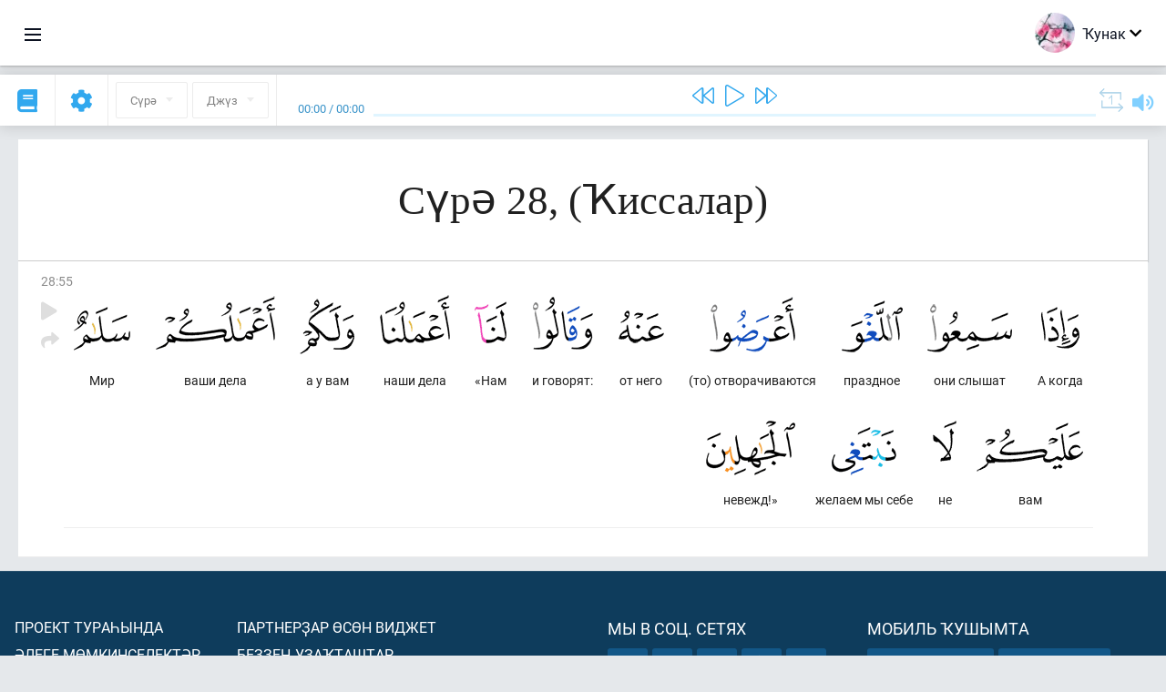

--- FILE ---
content_type: text/html; charset=UTF-8
request_url: https://ba.quranacademy.org/quran/28:55
body_size: 7666
content:
<!DOCTYPE html>
<html lang="ba" dir="ltr">
  <head>
    <meta charset="utf-8">
    <title>Сура 28  (Ҡиссалар). Читать и слушать Коран · Академия Корана</title>
    <meta name="description" content="Читать и слушать Коран: Арабский, перевод, перевод по словам и толкование (тафсир). Сура 28  (Ҡиссалар). Доступные переводы: .">

    <meta name="keywords" content="Уҡырға, Слушать, Коран, quran.surah, quran.ayah, Ҡиссалар,">

    <meta http-equiv="X-UA-Compatible" content="IE=edge">
    <meta name="viewport" content="width=device-width, initial-scale=1, user-scalable=no">


<script>
    window.Loader = new function () {
        var self = this

        this.onFullLoadFirstCallbacks = [];
        this.onFullLoadCallbacks = [];

        this.isLoaded = false;

        this.loadedStylesheets = [];

        function runCallbacks(callbacks) {
            var errors = [];

            callbacks.map(function (callback) {
                try {
                    callback();
                } catch (e) {
                    errors.push(e);
                }
            });

            return errors
        }

        this.onFullLoad = function(callback) {
            if (this.isLoaded) {
                callback();
            } else {
                this.onFullLoadCallbacks.push(callback);
            }
        };

        this.onFullLoadFirst = function(callback) {
            if (this.isLoaded) {
                callback();
            } else {
                this.onFullLoadFirstCallbacks.push(callback);
            }
        };

        this.loaded = function () {
            const firstCallbackErrors = runCallbacks(this.onFullLoadFirstCallbacks);
            const callbackErrors = runCallbacks(this.onFullLoadCallbacks);

            this.isLoaded = true;

            firstCallbackErrors.map(function (e) {
                throw e;
            });

            callbackErrors.map(function (e) {
                throw e;
            });
        };
    };
</script><link rel="shortcut icon" href="/favicons/favicon.ico" type="image/x-icon">
<link rel="icon" type="image/png" href="/favicons/favicon-32x32.png" sizes="32x32">
<link rel="icon" type="image/png" href="/favicons/android-chrome-192x192.png" sizes="192x192">
<link rel="icon" type="image/png" href="/favicons/favicon-96x96.png" sizes="96x96">
<link rel="icon" type="image/png" href="/favicons/favicon-16x16.png" sizes="16x16">
<link rel="apple-touch-icon" sizes="57x57" href="/favicons/apple-touch-icon-57x57.png">
<link rel="apple-touch-icon" sizes="60x60" href="/favicons/apple-touch-icon-60x60.png">
<link rel="apple-touch-icon" sizes="72x72" href="/favicons/apple-touch-icon-72x72.png">
<link rel="apple-touch-icon" sizes="76x76" href="/favicons/apple-touch-icon-76x76.png">
<link rel="apple-touch-icon" sizes="114x114" href="/favicons/apple-touch-icon-114x114.png">
<link rel="apple-touch-icon" sizes="120x120" href="/favicons/apple-touch-icon-120x120.png">
<link rel="apple-touch-icon" sizes="144x144" href="/favicons/apple-touch-icon-144x144.png">
<link rel="apple-touch-icon" sizes="152x152" href="/favicons/apple-touch-icon-152x152.png">
<link rel="apple-touch-icon" sizes="180x180" href="/favicons/apple-touch-icon-180x180.png">
<link rel="manifest" href="/favicons/manifest.json">
<meta name="msapplication-TileColor" content="#5e1596">
<meta name="msapplication-TileImage" content="/favicons/mstile-144x144.png">
<meta name="msapplication-config" content="/favicons/browserconfig.xml">
<meta name="theme-color" content="#ffffff"><link rel="stylesheet" href="https://use.typekit.net/srz0rtf.css">

<link href="/compiled/browser/app.6a5c3dc06d11913ad7bb.css" rel="stylesheet" type="text/css" />
<script type="application/ld+json">
{
  "@context" : "http://schema.org",
  "@type" : "Organization",
  "name" : "Академия Корана",
  "url" : "https://ba.quranacademy.org",
  "description": "Ҡөрьән Академияһында һеҙ Ҡөрьәнде һәм ғәрәп телен теләгән кимәлдән аңлап өйрәнә, һәм шулай уҡ Һуңғы Китаптың төп өлөштәре тураһында бар яҡлы белемдәр ала алаһығыҙ.",
  "sameAs" : [
    "https://www.facebook.com/quranacademy",
    "https://twitter.com/quranacademy",
    "https://plus.google.com/u/0/+HolyQuranAcademy",
    "https://www.instagram.com/holyquranacademy",
    "https://www.youtube.com/holyquranacademy",
    "https://www.linkedin.com/company/quranacademy",
    "https://www.pinterest.com/holyquranworld",
    "https://soundcloud.com/quranacademy",
    "https://quranacademy.tumblr.com",
    "https://github.com/quranacademy",
    "https://vk.com/quranacademy",
    "https://medium.com/@quranacademy",
    "https://ok.ru/quranacademy",
    "https://telegram.me/quranacademy",
    "https://www.flickr.com/photos/quranacademy",
    "https://vk.com/holyquranworld"
  ]
}
</script>


<meta name="dmca-site-verification" content="d1V1QndOSDZBWHBwMHR6ckpCNGxVY3NyT3l1YkhFdklwZjgyQzB1ZkpDVT01" />



  </head>
  <body class="ltr-mode"><div id="react-module-697148a1b6681" class=" react-module-header"></div>
            <script>
                Loader.onFullLoadFirst(function () {
                    mountReactComponent('react-module-697148a1b6681', 'header', {"navigationMenuActiveItemCode":"quran","encyclopediaAvailable":false,"str":{"adminPanel":"\u0418\u0434\u0430\u0440\u0430 \u0438\u0442\u0435\u04af\u0441\u0435 \u043f\u0430\u043d\u0435\u043b\u0435","bookmarks":"\u0417\u0430\u043a\u043b\u0430\u0434\u043a\u0438","encyclopedia":"\u042d\u043d\u0446\u0438\u043a\u043b\u043e\u043f\u0435\u0434\u0438\u044f","guest":"\u04a0\u0443\u043d\u0430\u043a","help":"\u041f\u043e\u043c\u043e\u0449\u044c","interactiveLessons":"\u0418\u043d\u0442\u0435\u0440\u0430\u043a\u0442\u0438\u0432 \u0434\u04d9\u0440\u0435\u0441\u0442\u04d9\u0440","logIn":"\u041a\u0435\u0440\u0435\u0440\u0433\u04d9","logOut":"\u0421\u044b\u0493\u044b\u0440\u0493\u0430","memorization":"\u0417\u0430\u0443\u0447\u0438\u0432\u0430\u043d\u0438\u0435 \u041a\u043e\u0440\u0430\u043d\u0430","profile":"\u041f\u0440\u043e\u0444\u0438\u043b\u044c","quran":"\u041a\u043e\u0440\u0430\u043d","settings":"\u041a\u04e9\u0439\u043b\u04d9\u04af\u0499\u04d9\u0440","siteSections":"\u0420\u0430\u0437\u0434\u0435\u043b\u044b \u0441\u0430\u0439\u0442\u0430"},"urls":{"adminPanel":"https:\/\/ba.quranacademy.org\/admin","encyclopedia":"https:\/\/ba.quranacademy.org\/encyclopedia","helpCenter":"https:\/\/ba.quranacademy.org\/help","interactiveLessons":"https:\/\/ba.quranacademy.org\/courses","login":"https:\/\/ba.quranacademy.org\/login","memorization":"https:\/\/ba.quranacademy.org\/memorization","profile":"https:\/\/ba.quranacademy.org\/profile","quran":"https:\/\/ba.quranacademy.org\/quran","settings":"https:\/\/ba.quranacademy.org\/profile\/settings\/personal-information"}}, 'render', true)
                });
            </script>
        
    <div id="content">
<div class="page-container"><div id="react-module-697148a1b4264" class=" react-module-quran"></div>
            <script>
                Loader.onFullLoadFirst(function () {
                    mountReactComponent('react-module-697148a1b4264', 'quran', {"displayMode":"ayah","currentSuraNum":28,"currentSura":{"id":28,"basmala":true,"type_id":1,"ayats_count":88,"juz_num":20,"juz_page":4,"hizb_num":39,"hizb_page":4,"rub_num":154,"ayat_begin_id":3253,"ayat_end_id":3340,"number":28,"arabic_name":"\u0627\u0644\u0642\u0635\u0635","text":{"id":474,"name":"\u04a0\u0438\u0441\u0441\u0430\u043b\u0430\u0440","sura_id":28,"language_id":43,"transliteration":"","about_markdown":"","about_html":""}},"basmalaAyat":{"id":1,"surahNumber":1,"juzNumber":1,"number":1,"sajdah":false,"wordGroups":[{"id":1896516,"ayahId":1,"surahNumber":1,"ayahNumber":1,"index":0,"text":"\u0421 \u0438\u043c\u0435\u043d\u0435\u043c","words":[{"id":1,"surahNumber":1,"ayahNumber":1,"order":1,"hasOwnImage":true,"imageWidth":88,"imageHeight":100,"text":"\u0421 \u0438\u043c\u0435\u043d\u0435\u043c"}],"isLastWordGroupOfAyah":false},{"id":1896517,"ayahId":1,"surahNumber":1,"ayahNumber":1,"index":1,"text":"\u0410\u043b\u043b\u0430\u0445\u0430,","words":[{"id":2,"surahNumber":1,"ayahNumber":1,"order":2,"hasOwnImage":true,"imageWidth":40,"imageHeight":100,"text":"\u0410\u043b\u043b\u0430\u0445\u0430,"}],"isLastWordGroupOfAyah":false},{"id":1896518,"ayahId":1,"surahNumber":1,"ayahNumber":1,"index":2,"text":"\u041c\u0438\u043b\u043e\u0441\u0442\u0438\u0432\u043e\u0433\u043e,","words":[{"id":3,"surahNumber":1,"ayahNumber":1,"order":3,"hasOwnImage":true,"imageWidth":131,"imageHeight":100,"text":"\u041c\u0438\u043b\u043e\u0441\u0442\u0438\u0432\u043e\u0433\u043e,"}],"isLastWordGroupOfAyah":false},{"id":1896519,"ayahId":1,"surahNumber":1,"ayahNumber":1,"index":3,"text":"\u041c\u0438\u043b\u043e\u0441\u0435\u0440\u0434\u043d\u043e\u0433\u043e!","words":[{"id":4,"surahNumber":1,"ayahNumber":1,"order":4,"hasOwnImage":true,"imageWidth":92,"imageHeight":100,"text":"\u041c\u0438\u043b\u043e\u0441\u0435\u0440\u0434\u043d\u043e\u0433\u043e!"}],"isLastWordGroupOfAyah":true}]},"ayats":[{"id":3307,"surahNumber":28,"juzNumber":20,"number":55,"sajdah":false,"wordGroups":[{"id":1946199,"ayahId":3307,"surahNumber":28,"ayahNumber":55,"index":0,"text":"\u0410 \u043a\u043e\u0433\u0434\u0430","words":[{"id":50458,"surahNumber":28,"ayahNumber":55,"order":1,"hasOwnImage":true,"imageWidth":42,"imageHeight":100,"text":"\u0410 \u043a\u043e\u0433\u0434\u0430"}],"isLastWordGroupOfAyah":false},{"id":1946200,"ayahId":3307,"surahNumber":28,"ayahNumber":55,"index":1,"text":"\u043e\u043d\u0438 \u0441\u043b\u044b\u0448\u0430\u0442","words":[{"id":50459,"surahNumber":28,"ayahNumber":55,"order":2,"hasOwnImage":true,"imageWidth":93,"imageHeight":100,"text":"\u043e\u043d\u0438 \u0441\u043b\u044b\u0448\u0430\u0442"}],"isLastWordGroupOfAyah":false},{"id":1946201,"ayahId":3307,"surahNumber":28,"ayahNumber":55,"index":2,"text":"\u043f\u0440\u0430\u0437\u0434\u043d\u043e\u0435","words":[{"id":50460,"surahNumber":28,"ayahNumber":55,"order":3,"hasOwnImage":true,"imageWidth":67,"imageHeight":100,"text":"\u043f\u0440\u0430\u0437\u0434\u043d\u043e\u0435"}],"isLastWordGroupOfAyah":false},{"id":1946202,"ayahId":3307,"surahNumber":28,"ayahNumber":55,"index":3,"text":"(\u0442\u043e) \u043e\u0442\u0432\u043e\u0440\u0430\u0447\u0438\u0432\u0430\u044e\u0442\u0441\u044f","words":[{"id":50461,"surahNumber":28,"ayahNumber":55,"order":4,"hasOwnImage":true,"imageWidth":94,"imageHeight":100,"text":"(\u0442\u043e) \u043e\u0442\u0432\u043e\u0440\u0430\u0447\u0438\u0432\u0430\u044e\u0442\u0441\u044f"}],"isLastWordGroupOfAyah":false},{"id":1946203,"ayahId":3307,"surahNumber":28,"ayahNumber":55,"index":4,"text":"\u043e\u0442 \u043d\u0435\u0433\u043e","words":[{"id":50462,"surahNumber":28,"ayahNumber":55,"order":5,"hasOwnImage":true,"imageWidth":50,"imageHeight":100,"text":"\u043e\u0442 \u043d\u0435\u0433\u043e"}],"isLastWordGroupOfAyah":false},{"id":1946204,"ayahId":3307,"surahNumber":28,"ayahNumber":55,"index":5,"text":"\u0438 \u0433\u043e\u0432\u043e\u0440\u044f\u0442:","words":[{"id":50463,"surahNumber":28,"ayahNumber":55,"order":6,"hasOwnImage":true,"imageWidth":66,"imageHeight":100,"text":"\u0438 \u0433\u043e\u0432\u043e\u0440\u044f\u0442:"}],"isLastWordGroupOfAyah":false},{"id":1946205,"ayahId":3307,"surahNumber":28,"ayahNumber":55,"index":6,"text":"\u00ab\u041d\u0430\u043c","words":[{"id":50464,"surahNumber":28,"ayahNumber":55,"order":7,"hasOwnImage":true,"imageWidth":35,"imageHeight":100,"text":"\u00ab\u041d\u0430\u043c"}],"isLastWordGroupOfAyah":false},{"id":1946206,"ayahId":3307,"surahNumber":28,"ayahNumber":55,"index":7,"text":"\u043d\u0430\u0448\u0438 \u0434\u0435\u043b\u0430","words":[{"id":50465,"surahNumber":28,"ayahNumber":55,"order":8,"hasOwnImage":true,"imageWidth":77,"imageHeight":100,"text":"\u043d\u0430\u0448\u0438 \u0434\u0435\u043b\u0430"}],"isLastWordGroupOfAyah":false},{"id":1946207,"ayahId":3307,"surahNumber":28,"ayahNumber":55,"index":8,"text":"\u0430 \u0443 \u0432\u0430\u043c","words":[{"id":50466,"surahNumber":28,"ayahNumber":55,"order":9,"hasOwnImage":true,"imageWidth":60,"imageHeight":100,"text":"\u0430 \u0443 \u0432\u0430\u043c"}],"isLastWordGroupOfAyah":false},{"id":1946208,"ayahId":3307,"surahNumber":28,"ayahNumber":55,"index":9,"text":"\u0432\u0430\u0448\u0438 \u0434\u0435\u043b\u0430","words":[{"id":50467,"surahNumber":28,"ayahNumber":55,"order":10,"hasOwnImage":true,"imageWidth":131,"imageHeight":100,"text":"\u0432\u0430\u0448\u0438 \u0434\u0435\u043b\u0430"}],"isLastWordGroupOfAyah":false},{"id":1946209,"ayahId":3307,"surahNumber":28,"ayahNumber":55,"index":10,"text":"\u041c\u0438\u0440","words":[{"id":50468,"surahNumber":28,"ayahNumber":55,"order":11,"hasOwnImage":true,"imageWidth":62,"imageHeight":100,"text":"\u041c\u0438\u0440"}],"isLastWordGroupOfAyah":false},{"id":1946210,"ayahId":3307,"surahNumber":28,"ayahNumber":55,"index":11,"text":"\u0432\u0430\u043c","words":[{"id":50469,"surahNumber":28,"ayahNumber":55,"order":12,"hasOwnImage":true,"imageWidth":117,"imageHeight":100,"text":"\u0432\u0430\u043c"}],"isLastWordGroupOfAyah":false},{"id":1946211,"ayahId":3307,"surahNumber":28,"ayahNumber":55,"index":12,"text":"\u043d\u0435","words":[{"id":50470,"surahNumber":28,"ayahNumber":55,"order":13,"hasOwnImage":true,"imageWidth":26,"imageHeight":100,"text":"\u043d\u0435"}],"isLastWordGroupOfAyah":false},{"id":1946212,"ayahId":3307,"surahNumber":28,"ayahNumber":55,"index":13,"text":"\u0436\u0435\u043b\u0430\u0435\u043c \u043c\u044b \u0441\u0435\u0431\u0435","words":[{"id":50471,"surahNumber":28,"ayahNumber":55,"order":14,"hasOwnImage":true,"imageWidth":71,"imageHeight":100,"text":"\u0436\u0435\u043b\u0430\u0435\u043c \u043c\u044b \u0441\u0435\u0431\u0435"}],"isLastWordGroupOfAyah":false},{"id":1946213,"ayahId":3307,"surahNumber":28,"ayahNumber":55,"index":14,"text":"\u043d\u0435\u0432\u0435\u0436\u0434!\u00bb","words":[{"id":50472,"surahNumber":28,"ayahNumber":55,"order":15,"hasOwnImage":true,"imageWidth":98,"imageHeight":100,"text":"\u043d\u0435\u0432\u0435\u0436\u0434!\u00bb"}],"isLastWordGroupOfAyah":true}]}],"bookmarks":[],"currentJuzNum":20,"pageCount":null,"currentPage":null,"ayatsPerPage":null,"mushafPageNumber":392,"customTranslationIds":null,"currentRecitation":{"urlMask":"https:\/\/quran-audio.quranacademy.org\/by-ayah\/Mishari_Rashid_Al-Afasy_128kbps\/{sura}\/{ayat}.mp3","padZeros":true},"str":{"autoScrollDuringPlayback":"\u0410\u0432\u0442\u043e\u0441\u043a\u0440\u043e\u043b\u043b \u043f\u0440\u0438 \u0432\u043e\u0441\u043f\u0440\u043e\u0438\u0437\u0432\u0435\u0434\u0435\u043d\u0438\u0438","ayat":"\u0410\u044f\u0442","commonSettings":"\u041e\u0431\u0449\u0438\u0435","continuousReading":"\u0422\u0443\u04a1\u0442\u0430\u043b\u044b\u0448\u04bb\u044b\u0499 \u0443\u04a1\u044b\u0443","copiedToClipboard":"\u0421\u0441\u044b\u043b\u043a\u0430 \u0441\u043a\u043e\u043f\u0438\u0440\u043e\u0432\u0430\u043d\u0430 \u0432 \u0431\u0443\u0444\u0435\u0440 \u043e\u0431\u043c\u0435\u043d\u0430","error":"\u0425\u0430\u0442\u0430","errorLoadingPage":"\u0411\u0438\u0442\u0442\u0435 \u0439\u04e9\u043a\u043b\u04d9\u04af \u0432\u0430\u04a1\u044b\u0442\u044b\u043d\u0434\u0430\u0493\u044b \u0445\u0430\u0442\u0430","juz":"\u0414\u0436\u04af\u0437","reciter":"\u0423\u04a1\u044b\u0443\u0441\u044b","searchPlaceholder":"\u041f\u043e\u0438\u0441\u043a...","select":"\u04ba\u0430\u0439\u043b\u0430\u0440\u0493\u0430","sura":"\u0421\u04af\u0440\u04d9","tajweedRulesHighlighting":"\u041f\u043e\u0434\u0441\u0432\u0435\u0442\u043a\u0430 \u0442\u0430\u0434\u0436\u0432\u0438\u0434\u0430","translationsAndTafseers":"\u041f\u0435\u0440\u0435\u0432\u043e\u0434\u044b \u0438 \u0442\u0430\u0444\u0441\u0438\u0440\u044b","quran":"\u0418\u0437\u0433\u0435 \u04a0\u04e9\u0440\u044c\u04d9\u043d","withWordsHighlighting":"\u0421 \u043f\u043e\u0434\u0441\u0432\u0435\u0442\u043a\u043e\u0439 \u0441\u043b\u043e\u0432","wordByWordTranslation":"\u04ba\u04af\u0499\u0499\u04d9\u0440 \u0431\u0443\u0439\u044b\u043d\u0441\u0430 \u0442\u04d9\u0440\u0436\u0435\u043c\u04d9","wordByWordTranslationLanguage":"\u04ba\u04af\u0499\u0499\u04d9\u0440 \u0431\u0443\u0439\u044b\u043d\u0441\u0430 \u0442\u04d9\u0440\u0436\u0435\u043c\u04d9 \u0442\u0435\u043b\u0435"}}, 'render', false)
                });
            </script>
        
</div>

<script>
    var metaViewPort = document.querySelector('meta[name="viewport"]')

            metaViewPort.setAttribute('content', 'width=device-width, initial-scale=1, user-scalable=no')
    </script>

    </div><div id="react-module-697148a1b673a" class=" react-module-whats-new-alert"></div>
            <script>
                Loader.onFullLoadFirst(function () {
                    mountReactComponent('react-module-697148a1b673a', 'whats-new-alert', {"str":{"whatsNew":"\u042f\u04a3\u044b \u043d\u0438\u043c\u04d9 \u0431\u0430\u0440?"},"apiUrls":{"getUpdates":"https:\/\/ba.quranacademy.org\/whats-new\/updates"}}, 'render', false)
                });
            </script>
        <div id="react-module-697148a1b7f76" class=" react-module-footer"></div>
            <script>
                Loader.onFullLoadFirst(function () {
                    mountReactComponent('react-module-697148a1b7f76', 'footer', {"androidAppLink":"https:\/\/play.google.com\/store\/apps\/details?id=org.quranacademy.quran","helpCenterAvailable":true,"iosAppLink":"https:\/\/apps.apple.com\/ru\/app\/quran-academy-reader\/id1481765206","str":{"aboutProject":"\u041f\u0440\u043e\u0435\u043a\u0442 \u0442\u0443\u0440\u0430\u04bb\u044b\u043d\u0434\u0430","blog":"\u0411\u043b\u043e\u0433","contacts":"\u041a\u043e\u043d\u0442\u0430\u043a\u0442\u044b","contribute":"\u042f\u0440\u0499\u0430\u043c \u0438\u0442\u0435\u0440\u0433\u04d9","currentFeatures":"\u04d8\u043b\u0435\u0433\u0435 \u043c\u04e9\u043c\u043a\u0438\u043d\u0441\u0435\u043b\u0435\u043a\u0442\u04d9\u0440","followUsInSocialMedia":"\u041c\u044b \u0432 \u0441\u043e\u0446. \u0441\u0435\u0442\u044f\u0445","helpCenter":"\u042f\u0440\u0499\u0430\u043c \u04af\u0499\u04d9\u0433\u0435","mobileApp":"\u041c\u043e\u0431\u0438\u043b\u044c \u04a1\u0443\u0448\u044b\u043c\u0442\u0430","ourPartners":"\u0411\u0435\u0499\u0499\u0435\u04a3 \u0443\u0499\u0430\u04a1\u0442\u0430\u0448\u0442\u0430\u0440","partnersWidget":"\u041f\u0430\u0440\u0442\u043d\u0435\u0440\u0499\u0430\u0440 \u04e9\u0441\u04e9\u043d \u0432\u0438\u0434\u0436\u0435\u0442","privacyPolicy":"\u041f\u0440\u0430\u0432\u0438\u043b\u0430 \u043a\u043e\u043d\u0444\u0438\u0434\u0435\u043d\u0446\u0438\u0430\u043b\u044c\u043d\u043e\u0441\u0442\u0438","radio":"\u0420\u0430\u0434\u0438\u043e","support":"\u042f\u0443\u0430\u043f\u0442\u0430\u0440 \u04bb\u04d9\u043c \u0442\u04d9\u04a1\u0434\u0438\u043c\u0434\u04d9\u0440","termsOfUse":"\u04a0\u0443\u043b\u043b\u0430\u043d\u044b\u0443 \u0448\u0430\u0440\u0442\u0442\u0430\u0440\u044b"},"urls":{"privacyPolicy":"https:\/\/ba.quranacademy.org\/page\/1-shehsilek-kagizelere","termsOfUse":"https:\/\/ba.quranacademy.org\/page\/2-kullanyu-kagizelere"}}, 'render', true)
                });
            </script>
        <div id="react-module-697148a1b7f9e" class=" react-module-toastify"></div>
            <script>
                Loader.onFullLoadFirst(function () {
                    mountReactComponent('react-module-697148a1b7f9e', 'toastify', {"keepMounted":true}, 'render', false)
                });
            </script>
        <script src="https://ba.quranacademy.org/ui-strings/ba?1746213718"></script>

    <script>
        ENV = {"avatarDimensions":[200,100,50],"appVersion":"062e8d11e8d8af2fe39585b2ba4e4927554168f8","csrfToken":"G7G134E9yTFkSBxuIBXFyxxYM8B0i3cXzgNghWOF","currentLanguage":{"id":43,"code":"ba","active":true,"is_default":false,"locale":"ru_RU","yandex_language_id":1,"is_rtl":false,"fallback_language_id":1,"level":2,"code_iso1":"ba","code_iso3":"bak","original_name":"\u0411\u0430\u0448\u04a1\u043e\u0440\u0442"},"debug":false,"domain":"quranacademy.org","environment":"production","isGuest":true,"languages":[{"id":45,"code":"av","scriptDirection":"ltr","name":"\u0410\u0432\u0430\u0440","originalName":"\u0410\u0432\u0430\u0440 \u043c\u0430\u0446\u0304I","fallbackLanguageId":1},{"id":61,"code":"sq","scriptDirection":"ltr","name":"\u0410\u043b\u0431\u0430\u043d","originalName":"Shqip","fallbackLanguageId":2},{"id":68,"code":"am","scriptDirection":"ltr","name":"\u0410\u043c\u0445\u0430\u0440","originalName":"\u12a0\u121b\u122d\u129b","fallbackLanguageId":2},{"id":43,"code":"ba","scriptDirection":"ltr","name":"\u0411\u0430\u0448\u04a1\u043e\u0440\u0442","originalName":"\u0411\u0430\u0448\u04a1\u043e\u0440\u0442","fallbackLanguageId":1},{"id":50,"code":"bn","scriptDirection":"ltr","name":"\u0411\u0435\u043d\u0433\u0430\u043b","originalName":"\u09ac\u09be\u0982\u09b2\u09be","fallbackLanguageId":2},{"id":53,"code":"bg","scriptDirection":"ltr","name":"\u0411\u043e\u043b\u0433\u0430\u0440","originalName":"\u0411\u044a\u043b\u0433\u0430\u0440\u0441\u043a\u0438","fallbackLanguageId":1},{"id":62,"code":"bs","scriptDirection":"ltr","name":"\u0411\u043e\u0441\u043d\u0438\u0439","originalName":"Bosanski","fallbackLanguageId":2},{"id":3,"code":"ar","scriptDirection":"rtl","name":"\u0492\u04d9\u0440\u04d9\u043f","originalName":"\u0627\u0644\u0639\u0631\u0628\u064a\u0629","fallbackLanguageId":2},{"id":80,"code":"el","scriptDirection":"ltr","name":"\u0413\u0440\u0435\u043a","originalName":"\u0395\u03bb\u03bb\u03b7\u03bd\u03b9\u03ba\u03ac","fallbackLanguageId":2},{"id":54,"code":"ka","scriptDirection":"ltr","name":"\u0413\u0440\u0443\u0437\u0438\u043d","originalName":"\u10e5\u10d0\u10e0\u10d7\u10e3\u10da\u10d8","fallbackLanguageId":2},{"id":4,"code":"az","scriptDirection":"ltr","name":"\u04d8\u0437\u0435\u0440\u0431\u04d9\u0439\u0434\u0436\u0430\u043d","originalName":"Az\u0259rbaycan dili","fallbackLanguageId":1},{"id":81,"code":"he","scriptDirection":"rtl","name":"\u0418\u0432\u0440\u0438\u0442","originalName":"\u05e2\u05d1\u05e8\u05d9\u05ea","fallbackLanguageId":2},{"id":2,"code":"en","scriptDirection":"ltr","name":"\u0418\u043d\u0433\u043b\u0438\u0437","originalName":"English","fallbackLanguageId":1},{"id":44,"code":"inh","scriptDirection":"ltr","name":"\u0418\u043d\u0433\u0443\u0448","originalName":"\u0413l\u0430\u043b\u0433I\u0430\u0439","fallbackLanguageId":1},{"id":52,"code":"id","scriptDirection":"ltr","name":"\u0418\u043d\u0434\u043e\u043d\u0435\u0437\u0438","originalName":"Bahasa Indonesia","fallbackLanguageId":2},{"id":59,"code":"es","scriptDirection":"ltr","name":"\u0418\u0441\u043f\u0430\u043d","originalName":"Espa\u00f1ol","fallbackLanguageId":2},{"id":60,"code":"it","scriptDirection":"ltr","name":"\u0418\u0442\u0430\u043b\u0438\u044f\u043d","originalName":"Italiano","fallbackLanguageId":2},{"id":79,"code":"kbd","scriptDirection":"ltr","name":"\u041a\u0430\u0431\u0430\u0440\u0434\u0438\u043d-\u0447\u0435\u0440\u043a\u0435\u0441","originalName":"\u0410\u0434\u044b\u0433\u044d\u0431\u0437\u044d","fallbackLanguageId":1},{"id":40,"code":"kk","scriptDirection":"ltr","name":"\u04a0\u0430\u0499\u0430\u04a1","originalName":"\u049a\u0430\u0437\u0430\u049b \u0442\u0456\u043b\u0456","fallbackLanguageId":1},{"id":82,"code":"krc","scriptDirection":"ltr","name":"\u04a0\u0430\u0440\u0430\u0441\u04d9\u0439-\u0431\u0430\u043b\u04a1\u0430\u0440","originalName":"\u041a\u044a\u0430\u0440\u0430\u0447\u0430\u0439-\u043c\u0430\u043b\u043a\u044a\u0430\u0440","fallbackLanguageId":1},{"id":69,"code":"ko","scriptDirection":"ltr","name":"\u041a\u043e\u0440\u0435\u0439","originalName":"\ud55c\uad6d\uc5b4","fallbackLanguageId":2},{"id":83,"code":"ku","scriptDirection":"ltr","name":"\u04a0\u0443\u0440\u0434","originalName":"Kurd\u00ee","fallbackLanguageId":2},{"id":63,"code":"zh","scriptDirection":"ltr","name":"\u04a0\u044b\u0442\u0430\u0439","originalName":"\u4e2d\u6587(\u7b80\u4f53)","fallbackLanguageId":2},{"id":48,"code":"lez","scriptDirection":"ltr","name":"\u041b\u0435\u0437\u0433\u0438\u043d","originalName":"\u041b\u0435\u0437\u0433\u0438","fallbackLanguageId":1},{"id":70,"code":"ms","scriptDirection":"ltr","name":"\u041c\u0430\u043b\u0430\u0439","originalName":"Bahasa Melayu","fallbackLanguageId":2},{"id":84,"code":"mo","scriptDirection":"ltr","name":"\u041c\u043e\u043b\u0434\u0430\u0432\u0430\u043d","originalName":"Moldoveneasc\u0103","fallbackLanguageId":75},{"id":47,"code":"de","scriptDirection":"ltr","name":"\u041d\u0435\u043c\u0435\u0446 \u0442\u0435\u043b\u0435","originalName":"Deutsch","fallbackLanguageId":2},{"id":51,"code":"ne","scriptDirection":"ltr","name":"\u041d\u0435\u043f\u0430\u043b","originalName":"\u0928\u0947\u092a\u093e\u0932\u0940","fallbackLanguageId":2},{"id":65,"code":"nl","scriptDirection":"ltr","name":"\u041d\u0438\u0434\u0435\u0440\u043b\u0430\u043d\u0434","originalName":"Nederlands","fallbackLanguageId":47},{"id":71,"code":"no","scriptDirection":"ltr","name":"\u041d\u043e\u0440\u0432\u0435\u0433 (\u0431\u0443\u043a\u043c\u043e\u043b\u0430)","originalName":"Norsk (bokm\u00e5l)","fallbackLanguageId":2},{"id":73,"code":"pl","scriptDirection":"ltr","name":"\u041f\u043e\u043b\u044f\u043a","originalName":"Polski","fallbackLanguageId":2},{"id":74,"code":"pt","scriptDirection":"ltr","name":"\u041f\u043e\u0440\u0442\u0443\u0433\u0430\u043b","originalName":"Portugu\u00eas","fallbackLanguageId":2},{"id":75,"code":"ro","scriptDirection":"ltr","name":"\u0420\u0443\u043c\u044b\u043d","originalName":"Rom\u00e2n\u0103","fallbackLanguageId":2},{"id":1,"code":"ru","scriptDirection":"ltr","name":"\u0420\u0443\u0441","originalName":"\u0420\u0443\u0441\u0441\u043a\u0438\u0439","fallbackLanguageId":null},{"id":56,"code":"so","scriptDirection":"ltr","name":"\u0421\u043e\u043c\u0430\u043b\u0438","originalName":"Af-Soomaali","fallbackLanguageId":2},{"id":85,"code":"sw","scriptDirection":"ltr","name":"\u0421\u0443\u0430\u0445\u0438\u043b","originalName":"Kiswahili","fallbackLanguageId":2},{"id":5,"code":"tg","scriptDirection":"ltr","name":"\u0422\u0430\u0434\u0436\u0438\u043a","originalName":"\u0422\u043e\u04b7\u0438\u043a\u04e3","fallbackLanguageId":1},{"id":77,"code":"th","scriptDirection":"ltr","name":"\u0422\u0430\u0439","originalName":"\u0e20\u0e32\u0e29\u0e32\u0e44\u0e17\u0e22","fallbackLanguageId":2},{"id":57,"code":"tt","scriptDirection":"ltr","name":"\u0422\u0430\u0442\u0430\u0440","originalName":"\u0422\u0430\u0442\u0430\u0440\u0447\u0430","fallbackLanguageId":1},{"id":49,"code":"ta","scriptDirection":"ltr","name":"\u0422\u04d9\u043c\u0438\u043b","originalName":"\u0ba4\u0bae\u0bbf\u0bb4\u0bcd","fallbackLanguageId":2},{"id":6,"code":"tr","scriptDirection":"ltr","name":"\u0422\u04e9\u0440\u04e9\u043a","originalName":"T\u00fcrk\u00e7e","fallbackLanguageId":2},{"id":39,"code":"uz","scriptDirection":"ltr","name":"\u04ae\u0437\u0431\u04d9\u043a","originalName":"O'zbek","fallbackLanguageId":1},{"id":86,"code":"ug","scriptDirection":"rtl","name":"\u0423\u0439\u0493\u0443\u0440","originalName":"\u0626\u06c7\u064a\u063a\u06c7\u0631\u0686\u06d5","fallbackLanguageId":2},{"id":58,"code":"uk","scriptDirection":"ltr","name":"\u0423\u043a\u0440\u0430\u0438\u043d","originalName":"\u0423\u043a\u0440\u0430\u0457\u043d\u0441\u044c\u043a\u0430","fallbackLanguageId":1},{"id":78,"code":"ur","scriptDirection":"rtl","name":"\u0423\u0440\u0434\u0443","originalName":"\u0627\u0631\u062f\u0648","fallbackLanguageId":66},{"id":72,"code":"fa","scriptDirection":"rtl","name":"\u0424\u0430\u0440\u0441\u044b","originalName":"\u0641\u0627\u0631\u0633\u06cc\u200f","fallbackLanguageId":3},{"id":41,"code":"fr","scriptDirection":"ltr","name":"\u0424\u0440\u0430\u043d\u0446\u0443\u0437","originalName":"Fran\u00e7ais","fallbackLanguageId":2},{"id":55,"code":"ha","scriptDirection":"ltr","name":"\u0425\u0430\u0443\u0441","originalName":"Hausa","fallbackLanguageId":2},{"id":66,"code":"hi","scriptDirection":"ltr","name":"\u04ba\u0438\u043d\u0434","originalName":"\u0939\u093f\u0928\u094d\u0926\u0940","fallbackLanguageId":2},{"id":46,"code":"ce","scriptDirection":"ltr","name":"\u0427\u0435\u0447\u0435\u043d","originalName":"\u041d\u043e\u0445\u0447\u0438\u0439","fallbackLanguageId":1},{"id":64,"code":"cs","scriptDirection":"ltr","name":"\u0427\u0435\u0448","originalName":"\u010ce\u0161tina","fallbackLanguageId":2},{"id":76,"code":"sv","scriptDirection":"ltr","name":"\u0428\u0432\u0435\u0434","originalName":"Svenska","fallbackLanguageId":2},{"id":67,"code":"ja","scriptDirection":"ltr","name":"\u042f\u043f\u043e\u043d","originalName":"\u65e5\u672c\u8a9e","fallbackLanguageId":2}],"protocol":"https","rollbarEnabled":true,"rollbarToken":"031444658e4a4040a38ef6bb27379125","settings":{"quran_app_banner_closed":false,"media_players_volume":0.7,"admin_sidebar_opened":true,"admin_selected_quran_wbw_translations":[],"quran_ayats_translations":[56],"quran_word_by_word_translation_enabled":true,"quran_word_by_word_translation":33,"quran_words_continuous_reading":false,"quran_tajweed_enabled":true,"quran_auto_scroll_during_playback_enabled":false,"quran_recitation_id":14,"quran_recitation_repeat_count":1,"interactive_lessons_layout":"new","puzzle_settings":true,"puzzle_level":20,"puzzle_ayat_recitation_id":11,"puzzle_is_audio":true,"puzzle_repeat_count":1,"puzzle_repeat_interval":0,"puzzle_is_tajweed":true,"puzzle_is_translation":true,"puzzle_language_id":1,"puzzle_is_strict_mode":false,"puzzle_add_words":false},"user":null,"yandexMetrikaKey":"44763238"}

        isNodeJs = false
    </script>

    <script src="/compiled/browser/app.4b8113e5f5306e3ecc4a.js"></script>
    <script async src="/compiled/browser/react.e1fa4e13232be61691cb.chunk.js"></script>


<script>
  (function(i,s,o,g,r,a,m){i['GoogleAnalyticsObject']=r;i[r]=i[r]||function(){
  (i[r].q=i[r].q||[]).push(arguments)},i[r].l=1*new Date();a=s.createElement(o),
  m=s.getElementsByTagName(o)[0];a.async=1;a.src=g;m.parentNode.insertBefore(a,m)
  })(window,document,'script','https://www.google-analytics.com/analytics.js','ga');

  ga('create', 'UA-99896292-1', 'auto');
  ga('send', 'pageview');
  setTimeout(function(){
      ga('send', 'event', 'New Visitor', location.pathname);
  }, 15000);
</script>

<!-- Yandex.Metrika counter -->
<script type="text/javascript">
    (function (d, w, c) {
        (w[c] = w[c] || []).push(function() {
            try {
                w.yaCounter44763238 = new Ya.Metrika({
                    id:44763238,
                    clickmap:true,
                    trackLinks:true,
                    accurateTrackBounce:true,
                    webvisor:true
                });
            } catch(e) { }
        });

        var n = d.getElementsByTagName("script")[0],
            s = d.createElement("script"),
            f = function () { n.parentNode.insertBefore(s, n); };
        s.type = "text/javascript";
        s.async = true;
        s.src = "https://mc.yandex.ru/metrika/watch.js";

        if (w.opera == "[object Opera]") {
            d.addEventListener("DOMContentLoaded", f, false);
        } else { f(); }
    })(document, window, "yandex_metrika_callbacks");
</script>
<noscript><div><img src="https://mc.yandex.ru/watch/44763238" style="position:absolute; left:-9999px;" alt="" /></div></noscript>
<!-- /Yandex.Metrika counter -->



<script>
    var Tawk_API = Tawk_API || {};
    var Tawk_LoadStart = new Date();

    Loader.onFullLoad(function () {
        var s1  =document.createElement("script");
        var s0 = document.getElementsByTagName("script")[0];

        s1.async=true;
        s1.src='https://embed.tawk.to/5a564c2bd7591465c7069e5c/default';
        s1.charset='UTF-8';

        s1.setAttribute('crossorigin','*');

        s0.parentNode.insertBefore(s1,s0);
    });
</script>

<script src="https://images.dmca.com/Badges/DMCABadgeHelper.min.js"></script>
  </body>
</html>